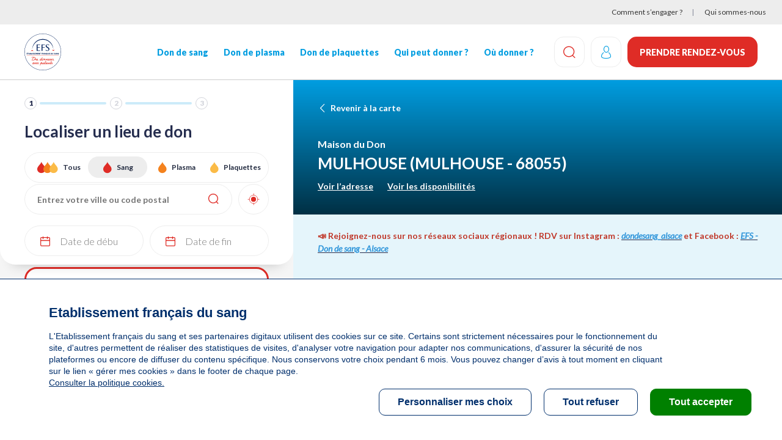

--- FILE ---
content_type: image/svg+xml
request_url: https://dondesang.efs.sante.fr/modules/custom/efs_cartography/img/marker-rdv.svg
body_size: 2380
content:
<svg width="44" height="59" viewBox="0 0 44 59" fill="none" xmlns="http://www.w3.org/2000/svg">
<path d="M38.7254 32.9685C40.7947 29.8182 42 26.051 42 22C42.0016 10.955 33.0466 2 22 2C10.9534 2 2 10.955 2 22C2 25.9554 3.14787 29.6413 5.12953 32.7453V32.7485C5.4723 33.2842 5.83898 33.8023 6.22957 34.3013L22.0016 56.5923L37.9219 34.1068C38.2025 33.7369 38.4719 33.3591 38.727 32.9701L38.7254 32.9685Z" fill="#DF2C26" stroke="white" stroke-width="3" stroke-linejoin="round"/>
<path d="M11.06 22.827C11.452 22.827 11.7973 22.7803 12.096 22.687C12.3993 22.589 12.6513 22.4537 12.852 22.281C13.0573 22.1037 13.2113 21.8937 13.314 21.651C13.4167 21.4083 13.468 21.14 13.468 20.846C13.468 20.2487 13.272 19.7983 12.88 19.495C12.488 19.1917 11.9 19.04 11.116 19.04H9.632V22.827H11.06ZM15.694 28H14.49C14.2427 28 14.0607 27.9043 13.944 27.713L11.34 24.129C11.2607 24.017 11.1743 23.9377 11.081 23.891C10.9923 23.8397 10.8523 23.814 10.661 23.814H9.632V28H8.281V17.969H11.116C11.7507 17.969 12.299 18.0343 12.761 18.165C13.223 18.291 13.6033 18.4753 13.902 18.718C14.2053 18.9607 14.4293 19.2547 14.574 19.6C14.7187 19.9407 14.791 20.3233 14.791 20.748C14.791 21.1027 14.735 21.434 14.623 21.742C14.511 22.05 14.3477 22.3277 14.133 22.575C13.923 22.8177 13.664 23.0253 13.356 23.198C13.0527 23.3707 12.7073 23.5013 12.32 23.59C12.4927 23.688 12.642 23.8303 12.768 24.017L15.694 28ZM25.7523 22.988C25.7523 23.7393 25.6333 24.423 25.3953 25.039C25.1573 25.655 24.8213 26.1823 24.3873 26.621C23.9533 27.0597 23.4307 27.4003 22.8193 27.643C22.2127 27.881 21.5407 28 20.8033 28H17.0583V17.969H20.8033C21.5407 17.969 22.2127 18.0903 22.8193 18.333C23.4307 18.571 23.9533 18.9117 24.3873 19.355C24.8213 19.7937 25.1573 20.321 25.3953 20.937C25.6333 21.553 25.7523 22.2367 25.7523 22.988ZM24.3593 22.988C24.3593 22.372 24.2753 21.8213 24.1073 21.336C23.9393 20.8507 23.7013 20.44 23.3933 20.104C23.0853 19.768 22.712 19.5113 22.2733 19.334C21.8347 19.1567 21.3447 19.068 20.8033 19.068H18.4163V26.901H20.8033C21.3447 26.901 21.8347 26.8123 22.2733 26.635C22.712 26.4577 23.0853 26.2033 23.3933 25.872C23.7013 25.536 23.9393 25.1253 24.1073 24.64C24.2753 24.1547 24.3593 23.604 24.3593 22.988ZM35.563 17.969L31.475 28H30.257L26.169 17.969H27.254C27.3753 17.969 27.4733 17.9993 27.548 18.06C27.6226 18.1207 27.6786 18.1977 27.716 18.291L30.544 25.368C30.6046 25.5267 30.663 25.6993 30.719 25.886C30.7796 26.0727 30.8333 26.2687 30.88 26.474C30.9266 26.2687 30.9756 26.0727 31.027 25.886C31.0783 25.6993 31.1343 25.5267 31.195 25.368L34.016 18.291C34.044 18.2117 34.0976 18.1393 34.177 18.074C34.261 18.004 34.3613 17.969 34.478 17.969H35.563Z" fill="white"/>
</svg>


--- FILE ---
content_type: image/svg+xml
request_url: https://dondesang.efs.sante.fr/themes/custom/efs/img/icons/calendar.svg
body_size: 1944
content:
<svg width="16" height="17" viewBox="0 0 16 17" fill="none" xmlns="http://www.w3.org/2000/svg">
<path d="M15.1501 6.85V8.15H0.850098V6.85H15.1501Z" fill="#DF2C26"/>
<path fill-rule="evenodd" clip-rule="evenodd" d="M13.4361 2H2.56389C1.67237 2 1.34908 2.09283 1.02315 2.26713C0.697228 2.44144 0.44144 2.69723 0.267133 3.02315C0.0928256 3.34908 0 3.67237 0 4.56389L0.00164263 14.632C0.014763 15.3774 0.106234 15.676 0.267133 15.9768C0.44144 16.3028 0.697228 16.5586 1.02315 16.7329C1.34908 16.9072 1.67237 17 2.56389 17H13.4361C14.3276 17 14.6509 16.9072 14.9768 16.7329C15.3028 16.5586 15.5586 16.3028 15.7329 15.9768C15.9072 15.6509 16 15.3276 16 14.4361V4.56389C16 3.67237 15.9072 3.34908 15.7329 3.02315C15.5586 2.69723 15.3028 2.44144 14.9768 2.26713C14.6509 2.09283 14.3276 2 13.4361 2ZM2.12929 3.30829L2.40683 3.30076H13.5932L13.8469 3.30715L14.0342 3.32076C14.1405 3.33243 14.2137 3.34949 14.2759 3.37307L14.3638 3.41349C14.4631 3.46664 14.5334 3.53686 14.5865 3.63623L14.6269 3.72413C14.6505 3.78634 14.6676 3.85948 14.6792 3.96584L14.6928 4.15307L14.6992 4.40683V14.5932L14.6928 14.8469L14.6792 15.0342C14.6676 15.1405 14.6505 15.2137 14.6269 15.2759L14.5865 15.3638C14.5334 15.4631 14.4631 15.5334 14.3638 15.5865L14.2759 15.6269C14.2137 15.6505 14.1405 15.6676 14.0342 15.6792L13.8469 15.6928L13.5932 15.6992H2.40683L2.15307 15.6928L1.96584 15.6792C1.85948 15.6676 1.78634 15.6505 1.72413 15.6269L1.63623 15.5865C1.53686 15.5334 1.46664 15.4631 1.41349 15.3638C1.35438 15.2532 1.32212 15.1435 1.30829 14.8707L1.30076 14.5932V4.40683L1.30715 4.15307L1.32076 3.96584C1.33243 3.85948 1.34949 3.78634 1.37307 3.72413L1.41349 3.63623C1.46664 3.53686 1.53686 3.46664 1.63623 3.41349C1.74677 3.35438 1.85652 3.32212 2.12929 3.30829Z" fill="#DF2C26"/>
<path d="M11.5001 0.85C11.8264 0.85 12.0966 1.09051 12.143 1.40395L12.1501 1.5V4.5C12.1501 4.85899 11.8591 5.15 11.5001 5.15C11.1737 5.15 10.9036 4.90949 10.8571 4.59605L10.8501 4.5V1.5C10.8501 1.14102 11.1411 0.85 11.5001 0.85Z" fill="#DF2C26"/>
<path d="M4.5001 0.85C4.82645 0.85 5.09662 1.09051 5.14305 1.40395L5.1501 1.5V4.5C5.1501 4.85899 4.85908 5.15 4.5001 5.15C4.17375 5.15 3.90357 4.90949 3.85715 4.59605L3.8501 4.5V1.5C3.8501 1.14102 4.14111 0.85 4.5001 0.85Z" fill="#DF2C26"/>
</svg>


--- FILE ---
content_type: image/svg+xml
request_url: https://dondesang.efs.sante.fr/themes/custom/efs/img/icons/gps.svg
body_size: 1866
content:
<?xml version="1.0" encoding="UTF-8"?>
<svg width="22px" height="22px" viewBox="0 0 22 22" version="1.1" xmlns="http://www.w3.org/2000/svg" xmlns:xlink="http://www.w3.org/1999/xlink">
    <title>Icone</title>
    <g id="Page-1" stroke="none" stroke-width="1" fill="none" fill-rule="evenodd">
        <g id="1.0.2_EFS_RDV-Identification_D1920" transform="translate(-670.000000, -627.000000)">
            <g id="Localiser-le-centre-de-don-le-plus-proche-" transform="translate(101.000000, 575.000000)">
                <g id="Trouvez-un-lieu-de-prélèvement" transform="translate(0.000000, 38.000000)">
                    <g id="Localisation" transform="translate(555.000000, 0.000000)">
                        <g id="Icone" transform="translate(15.000000, 15.000000)">
                            <circle id="Oval" fill="#DF2C26" cx="10" cy="10.1212359" r="4.49832707"></circle>
                            <circle id="Combined-Shape" stroke="#DF2C26" stroke-width="0.8" stroke-linejoin="round" cx="10" cy="10.1212359" r="7.45775277"></circle>
                            <line x1="10.2663483" y1="17.5789887" x2="10.2663483" y2="20" id="Path-12" stroke="#DF2C26" stroke-width="0.8" stroke-linecap="round" stroke-linejoin="round"></line>
                            <line x1="10.2663483" y1="0" x2="10.2663483" y2="2.42101133" id="Path-12-Copy" stroke="#DF2C26" stroke-width="0.8" stroke-linecap="round" stroke-linejoin="round"></line>
                            <line x1="1.21050566" y1="9.05584265" x2="1.21050566" y2="11.476854" id="Path-12-Copy-2" stroke="#DF2C26" stroke-width="0.8" stroke-linecap="round" stroke-linejoin="round" transform="translate(1.210506, 10.266348) rotate(-90.000000) translate(-1.210506, -10.266348) "></line>
                            <line x1="18.7894943" y1="9.05584265" x2="18.7894943" y2="11.476854" id="Path-12-Copy-3" stroke="#DF2C26" stroke-width="0.8" stroke-linecap="round" stroke-linejoin="round" transform="translate(18.789494, 10.266348) rotate(-90.000000) translate(-18.789494, -10.266348) "></line>
                        </g>
                    </g>
                </g>
            </g>
        </g>
    </g>
</svg>